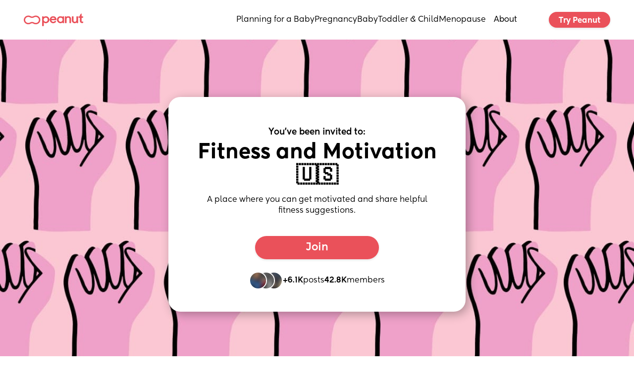

--- FILE ---
content_type: application/javascript; charset=utf-8
request_url: https://www.peanut-app.io/assets/678ad153-cd5d-4ef0-be5e-a3606f226c0b-BjNCy2Ev.js
body_size: 155
content:
import{a as e}from"./53b48eb5-76d0-4f6e-8e5c-efb07e5df311-DTmOPTTy.js";import{e as a,a as c,b,c as _}from"./wwElement-CAwjGjzi.js";import{e as d,a as o,b as t,c as n,d as m,s as f}from"./wwSection-DGqQcwCL.js";import{e as w}from"./wwElement-DKmfJwPK.js";import{e as p}from"./wwElement-BH2m6Sbm.js";e.component("wwobject-14723a21-0178-4d92-a7e9-d1dfeaec29a7",a);e.component("wwobject-1b1e2173-9b78-42cc-a8ee-a6167caea340",d);e.component("wwobject-3a7d6379-12d3-4387-98ff-b332bb492a63",o);e.component("wwobject-53401515-b694-4c79-a88d-abeecb1de562",c);e.component("wwobject-57831abf-83ad-49ad-ba97-3bd30b035710",w);e.component("wwobject-59dca300-db78-42e4-a7a6-0cbf22d3cc82",t);e.component("wwobject-6d692ca2-6cdc-4805-aa0c-211102f335d0",b);e.component("wwobject-6f8796b1-8273-498d-95fc-7013b7c63214",_);e.component("wwobject-83d890fb-84f9-4386-b459-fb4be89a8e15",p);e.component("wwobject-b783dc65-d528-4f74-8c14-e27c934c39b1",n);e.component("wwobject-d7904e9d-fc9a-4d80-9e32-728e097879ad",m);e.component("section-99586bd3-2b15-4d6b-a025-6a50d07ca845",f);
